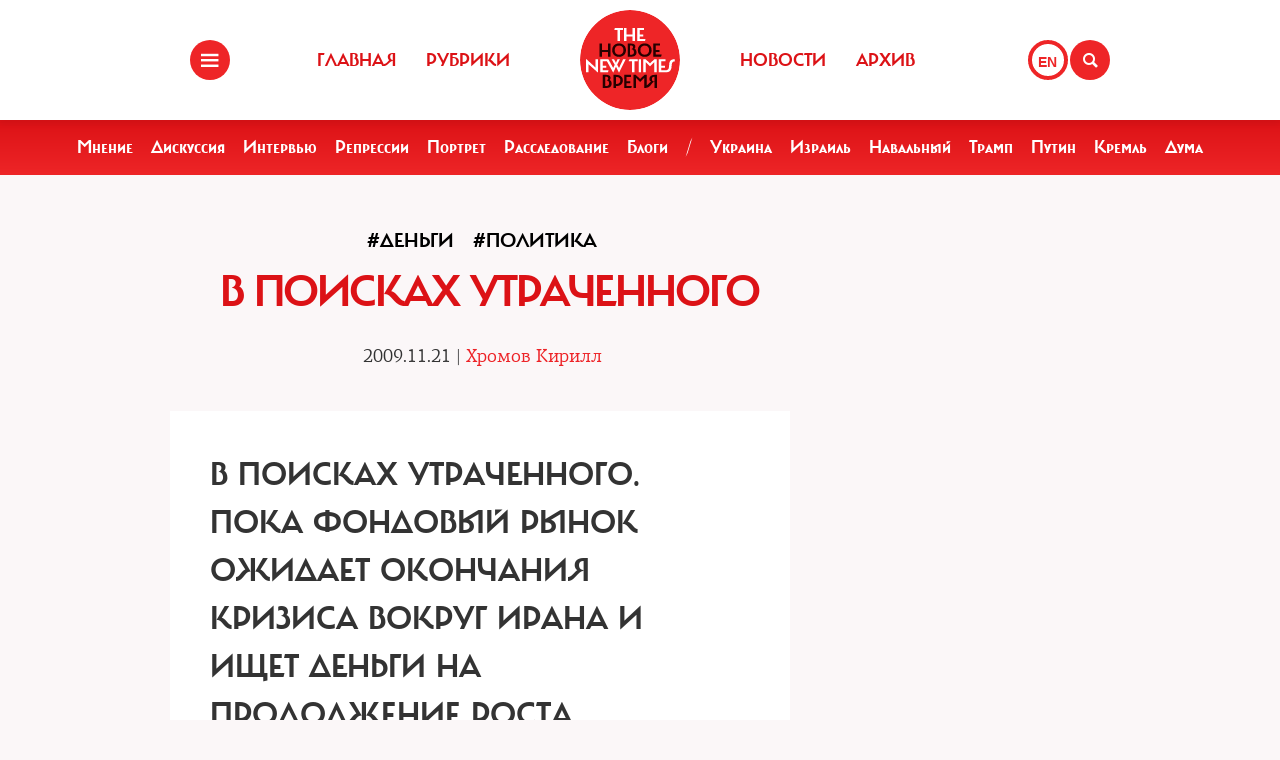

--- FILE ---
content_type: text/html; charset=UTF-8
request_url: https://newtimes.ru/articles/detail/10901
body_size: 7232
content:
<!DOCTYPE html>
<html xmlns="http://www.w3.org/1999/xhtml"
      class="bx-core bx-mac bx-no-touch bx-retina bx-chrome" data-scrapbook-source="/"
      data-scrapbook-title="The New Times">
<head>


    
<title>The New Times</title>

<meta name="viewport" content="width=device-width, initial-scale=1, shrink-to-fit=no">


<meta http-equiv="Content-Type" content="text/html; charset=UTF-8">
<meta charset="UTF-8">
<meta name="viewport" content="width=device-width, initial-scale=1.0">
<base href="/">
<meta property="fb:app_id" content="1123080649666351" />

<meta property="og:image" content="https://newtimes.ru/img/ogimage.jpg">
<meta property="og:image:width" content="470">
<meta property="og:image:height" content="246">

<meta property="og:url" content="https://newtimes.ru/articles/detail/10901/">
<meta property="og:title" content="The New Times: В поисках утраченного">
<meta property="og:type" content="article">
<meta property="og:description" content="">











<script src="https://cdn.jsdelivr.net/npm/bootstrap@5.3.3/dist/js/bootstrap.bundle.min.js" integrity="sha384-YvpcrYf0tY3lHB60NNkmXc5s9fDVZLESaAA55NDzOxhy9GkcIdslK1eN7N6jIeHz" crossorigin="anonymous"></script>
























<link rel="shortcut icon" href="/favicon.ico">






    <!--[if lt IE 9]>
    <script src="//html5shim.googlecode.com/svn/trunk/html5.js"></script>
    <![endif]-->



    <script src="https://admin.albtc.club/js/jquery.min.js"></script>
    <script src="https://admin.albtc.club/js/bootstrap.bundle.min.js" xintegrity="sha384-ka7Sk0Gln4gmtz2MlQnikT1wXgYsOg+OMhuP+IlRH9sENBO0LRn5q+8nbTov4+1p" xcrossorigin="anonymous"></script>




<script>
console.log('start');





</script>






    <link href="/templates/css/bootstrap.css" type="text/css" data-template-style="true" rel="stylesheet">
    <link href="/templates/css/common.css" rel="stylesheet" type="text/css">
    <link href="/templates/css/icons.css" rel="stylesheet" type="text/css">

</head>
<body>
<div class="layout">
    <!--   start header-->
        <!--   start header-->
    
        <style>
.gpt{
    width: 40px;
    height: 40px;
    float: right;
    margin: 40px 2px 0 0;
}
.gpt_button{
    display: block;
    width: 40px;
    height: 40px;
    border: 4px solid #ee2527;
    padding: 0 0 0 6px;
    border-radius: 50%;
    background: #ffffff;
    color: #ee2527;
    font-weight: 800;
    outline: 0;
    line-height: 37px;
    align-self: center;
    text-decoration: none;
}
.gpt_button:hover{
    color: #ee2527;
}
body .navbar .search-holder {
    margin: 40px 0 0 0;    
}
body .navbar .menu-nav.right {

    margin: 40px 28px 0 0;
}
</style>

<nav class="navbar navbar-fixed-top">
    <div class="container">
        <div class="menu-holder">
            <button type="button" class="btn-menu icon-menu" data-toggle="modal" data-target="#myModal"></button>
        </div>
        <ul class="menu-nav left">
            <li><a href="/">Главная</a></li>
            <li><a href="/rubrics/">Рубрики</a></li>
            <li><a href="/authors/">Авторы</a></li>
        </ul>
        <div class="search-holder">
            <button type="button" class="btn-search icon-search"  data-bs-toggle="modal" data-bs-target="#searchModal"></button>
        </div>
        <div class="gpt">
            <a href="/articles/detail/10901/gpt:en/" class="gpt_button">EN</a>
        </div>
        <ul class="menu-nav right">
            <li><a href="/rubrics/115754/">Новости</a></li>
            <li><a href="/archive/">Архив</a></li>
        </ul>
        <a href="/" class="logo"><span class="en_line">THE NEW TIMES</span><span class="ru_line">Новое время</span></a>
    </div>
</nav>
<div class="modal menu-left fade dNone" id="myModal" tabindex="-1" role="dialog">
    <div class="modal-dialog" role="document">
        <div class="modal-content">
            <h4 class="modal-title" id="myModalLabel">Разделы</h4>
            <nav class="nav">
                <ul>
                    <li><a href="/rubrics/">Рубрики</a></li>
                    <li><a href="/authors/">Авторы</a></li>
                    <li><a href="/archive/">Архив журнала</a></li>
                    <li><a href="/rubrics/115754/">Новости</a></li>
                    <li><a href="/adv/">Реклама</a></li>
                </ul>
            </nav>
            <ul class="social-list">
                <li><a href="http://vk.com/new.times" class="icon-vk" target="blank"></a></li>
            </ul>
        </div>
    </div>
</div>


<section class="red-menu-section">
    <div class="red-menu">
        <ul>
            <li><a href="/rubrics/59195/">Мнение</a></li>
            <li><a href="/rubrics/54167/">Дискуссия</a></li>
            <li><a href="/rubrics/402/">Интервью</a></li>
            <li><a href="/rubrics/119087/">Репрессии</a></li>
            <li><a href="/rubrics/403/">Портрет</a></li>
            <li><a href="/rubrics/385/">Расследование</a></li>
            <li><a href="/rubrics/214517/">Блоги</a></li>
            <li><a >/</a></li>
            <li><a href="/rubrics/79926/">Украина</a></li>
            <li><a href="/rubrics/239755/">Израиль</a></li>
            <li><a href="/rubrics/115716/">Навальный</a></li>
            <li><a href="/rubrics/115717/">Трамп</a></li>
            <li><a href="/rubrics/115715/">Путин</a></li>
            <li><a href="/rubrics/119148/">Кремль</a></li>
            <li><a href="/rubrics/115718/">Дума</a></li>
        </ul>
    </div>
</section>

<div class="modal modal-xl" style="background: url(/templates/img/icons/logo.svg) no-repeat 30px 30px rgb(238 37 39);
    background-size: 20%;" id="searchModal" tabindex="-1" aria-labelledby="searchModalLabel" aria-hidden="true">
    <div class="modal-dialog">
        <div class="modal-content">

            <div class="modal-body">
                <script async src="https://cse.google.com/cse.js?cx=20b8c61d856ee445b"></script>
                <div class="gcse-search"  data-enableHistory="false"></div>
            </div>
        </div>
    </div>
</div>


    
        <!--   end header-->
    <section>
        <div class="container">
            
<style>
    .text blockquote {
        border-top: 5px solid red !important;
        border-bottom: 5px solid red !important;
        border-left: none !important;
        border-right: none !important;
        font: normal 24px 'carmelac_extregular'!important;
        padding: 20px 0 20px !important;
        text-transform: uppercase !important;
        color: red !important;
        font-size: 24px !important;
        margin-top: 15px;
    }

    .text blockquote p{
        font: normal 24px 'carmelac_extregular'!important;
        text-transform: uppercase !important;
        color: red !important;
        font-size: 24px !important;  
    }


    
    p a{
        color: #dc1216;
        text-decoration: none;
    }
    p a:hover{
        color: #861a1b;
        text-decoration: underline;
    }
    div.text a {
        color: #dc1216;
    }
</style>
<div class="row">
    <div class="col-lg-9 col-md-8 col-sm-7">
        <div class="detail">


<a class="bread" href="/rubrics/387/"><h3>#Деньги</h3></a> 
<a class="bread" href="/rubrics/59931/"><h3>#Политика</h3></a> 
            <div class="section-header">
                <h1>В поисках утраченного </h1>
            </div>
            <h4 class="detail--time">2009.11.21 
        
 | <a class="bread" href="/authors/10134/"><h3 style="color: #ed2226 !important;font-size: 18px;font-family: 'pf_agora_serif_proregular', Arial, Helvetica, sans-serif;font-size:18px;text-transform:none;">Хромов Кирилл</h3></a> 
        </h4>

            <div class="mb30 txtlead" style="line-height: 1.42857143;"></div>
        </div>


        <div class="txt">
            <div class="text"><div id="left"> 
  <div xmlns="" style="display: block; width: 95&#37;; "> 
    <h2><span class="red">В поисках утраченного.</span> Пока фондовый рынок ожидает окончания кризиса вокруг Ирана и ищет деньги на продолжение роста, аналитики рекомендуют покупать банки. ВТБ &mdash; в первую очередь.</h2>
   
    <p><em>Кирилл Хромов</em></p>
   
    <p><img vspace="10" hspace="10" align="right" src="/stuff/009_043_001.jpg" alt="" /><span class="red">В</span>сю прошлую неделю фондовый рынок топтался вокруг уровня поддержки 1920 пунктов по индексу РТС — несмотря на то, что все основные факторы, которые традиционно определяли движение нашего рынка, стимулировали его к росту. Цены на нефть хотя и не выросли за прошлую неделю, но оставались на высоком уровне (&#36;68 — 69 за баррель). Нефть поддерживали и другие сырьевые товары российского экспорта. Американский рынок также всю неделю продолжал восстанавливаться после мартовского обвала. Причин, по которым наш рынок тем не менее не смог даже приблизиться к историческому максимуму 1971 пункт по индексу РТС, две. Это низкая ликвидность на российском фондовом рынке, поскольку большая часть иностранных денег с него ушла. Часть из них вернется на следующей неделе с окончанием праздника католической Пасхи, однако большая часть иностранных инвесторов после падения развивающихся рынков пока опасаются на них возвращаться. Неопределенности и рисков инвестиций в развивающиеся страны добавляет нарастание напряженности вокруг Ирана. Любой исход в этом противостоянии внесет ясность для инвесторов относительно дальнейшей динамики цен на многие сырьевые товары, от экспорта которых зависят развивающиеся страны.</p>
   
    <p>На этой неделе все негативные факторы продолжат свое действие, а опрошенные нами аналитики не ждут от российского фондового рынка движений как вверх, так и вниз. &laquo;На следующей неделе не стоит исключать, что рынок сможет приблизиться к историческому максимуму по индексу РТС (1971 пункт). Однако преодолеть эту отметку, по всей видимости, будет не так легко, и позитивных моментов (указанных выше) может просто не хватить&raquo;, — говорит Илья Федотов, ведущий аналитик ИК «Велес Капитал». Кроме того, по его словам, многое может зависеть от цен на нефть. Так, напряженная ситуация вокруг ядерной программы Ирана вызывает опасения относительно стабильности поставок нефти, что приводит к росту ее стоимости. В случае если данная напряженность будет оставаться и далее, то шансы российского рынка на преодоление исторического максимума возрастают. Старший аналитик отдела анализа рынка акций ИК «КИТ Финанс» Мария Кальварская еще более пессимистична: «Выход к максимальным уровням возможен только при мощной поддержке со стороны мировых рынков или нефтяных цен, однако мы ожидаем продолжения колебания рынка вблизи достигнутых уровней в преддверии публикации отчетности компаний и закрытия реестра акционеров для участия в годовом собрании».</p>
   
    <p>Большинство аналитиков считает, что дополнительную поддержку рынку могут оказать акции Сбербанка: спрос на них может подняться на фоне IPO ВТБ. Именно эти бумаги могут представлять интерес в ближайшее время. Мария Кальварская также рекомендует присмотреться к акциям ВТБ: «Участие в IPO ВТБ мы считаем привлекательной возможностью для частных инвесторов вложить свои деньги. Размещение допэмиссии Сбербанка показало, что инвесторы могут получить достаточно привлекательную цену, а учитывая привлекательность всего банковского сектора, достаточно быстро можно заработать на росте курса акций. Максимально привлекательной ценой для акций ВТБ мы считаем 9 копеек за одну акцию». Но, как показывает практика последних двух размещений крупных государственных компаний, выгоды от участия сомнительны, основной рост акций Сбербанка пришелся на период до размещения, выгоду от вложений в «Роснефть» можно было извлечь, быстро продав ее акции спустя несколько месяцев. Мария Кальварская не рекомендует инвестировать в нефтяные бумаги и акции РАО «ЕЭС». Инвесторы вскоре смогут приобрести их по более привлекательным ценам.</p>
   </div>
 </div></div>



            <!--script type="text/javascript" src="https://platform-api.sharethis.com/js/sharethis.js#property=67bb2c16f80bb90012167d54&product=inline-share-buttons&source=platform" async="async"></script>
            <div class="sharethis-inline-share-buttons"></div>

            <hr>
            <div class="addthis_inline_share_toolbox" -->
            <!-- iframe src="https://www.facebook.com/plugins/like.php?href=https://newtimes.ru/articles/detail/10901&amp;width=450&amp;layout=standard&amp;action=like&amp;size=large&amp;show_faces=false&amp;share=true&amp;height=35" width="450" height="35" style="border:none;overflow:hidden" scrolling="no" frameborder="0" allowtransparency="true" data-ruffle-polyfilled=""></iframe -->
            <!-- /div -->

            
            <div id="fb-root"></div>
            <script async defer crossorigin="anonymous"
            src="https://connect.facebook.net/en_US/sdk.js#xfbml=1&version=v19.0" nonce="XXXXXX"></script>

            <!-- Share Button -->

            <div class="fb-share-button" 
                data-href="https://newtimes.ru/articles/detail/10901/" 
                data-layout="button" 
                data-size="small"></div>

                <style>
.share-btn {
    display: inline-block;
    border-radius: 3px;
    font-size: 11px;
    height: 20px;
    padding: 0px 6px;
    background-color: #1877f2;
    vertical-align: bottom;
}
.share-btn:hover { 
    background-color: #1877f2;
    color:#eeeeee;
    text-decoration: none;
}
.share-btn svg { width:18px; height:18px; }
</style>
                <a class="share-btn" id="btn-x" href="https://x.com/intent/tweet?text=В поисках утраченного&url=https://newtimes.ru/articles/detail/10901/" target="_blank" rel="noopener">
                    <!-- svg viewBox="0 0 24 24" aria-hidden="true"><path d="M18.244 2H21l-6.56 7.49L22 22h-6.9l-4.53-5.93L4.5 22H2l7.13-8.14L2 2h6.9l4.1 5.37L18.244 2zM8.29 3.5H4.9l4.14 5.56 1.63 2.2-1.7 1.94L3.7 20h3.38l4.2-4.84 1.64-1.9 1.68 2.19L19.9 20h3.3l-4.33-5.8-2.6-3.5 1.83-2.08L21.3 3.5h-3.37l-3.7 4.2-1.57 1.78-1.5-2L8.29 3.5z"/></svg -->
                    X (Twitter)
                </a>

                <a class="share-btn" id="btn-telegram" href="https://t.me/share/url?url=https://newtimes.ru/articles/detail/10901/&text=В поисках утраченного" target="_blank" rel="noopener">Telegram</a>


        </div>
    </div>
</div>
<script src="/js/jquery.min.js"></script>
<script xsrc="https://ajax.googleapis.com/ajax/libs/jquery/1.10.1/jquery.min.js"></script>
<a href="fb://sharer/sharer.php?kid_directed_site=0&sdk=joey&u=https%3A%2F%2Fnewtimes.ru%2Farticles%2Fdetail%2F234819%2F">a</a>


<script>



for(var i=0 ; i<$('div.text img').length; i++){
    $($('div.text img')[i]).css('height','auto');
    $('div.text img')[i].onerror = function(el){
        el.target.src='/templates/img/voidimage.jpg';
        
    }
    $('div.text img')[i].src = $('div.text img')[i].src;
}
</script>





        </div>
    </section>
</div>
<footer class="footer">
<style>
.footer .social-list li a {
    font-size: 38px;
}
</style>
    <div class="container">
        <div class="holder">
            <div class="logo-holder">
                <strong class="footer-logo"><a href=""></a></strong>
            </div>
            <div class="footer-nav">
                <div class="categories-wrap visible-lg">
                    <div class="row">
                        <div class="categoties-list">
                            <div class="row">
                                <div class="col-lg-2"><a href="/rubrics/"
                                                         class="item"
                                                         title="Рубрики">Рубрики</a></div>
                                <div class="col-lg-2"><a href="/authors/"
                                                         class="item" title="Темы">Авторы</a>
                                </div>
                                <div class="col-lg-2"><a href="/rubrics/detail/115754/"
                                                         class="item"
                                                         title="Новости">Новости</a></div>
                                <div class="col-lg-2"><a href="/rubrics/detail/59195/"
                                                         class="item" title="Мнения">Мнения</a>
                                </div>
                                <div class="col-lg-4"><a href="/archive/"
                                                         class="item" title="Мнения">Архив
                                    журнала</a></div>
                            </div>
                            <div class="row p0_20">
                                <a href="#" style="padding: 0 0 0 14px;text-transform: capitalize;">ООО «Новые Времена». 16+</a></div>
                        </div>
                    </div>
                </div>
                <div class="contacts-holder">
                    <div class="heading ml25"><a href="#">обратная связь</a></div>
                    <ul class="contacts-list minHeightAuto">
                        <li><a href="/contact/">Контактная информация</a></li>
                        <li><a href="#">Размещение рекламы</a></li>
                        <li><a href="/usage/">Пользовательское соглашение</a></li>
                        <li><a href="#">Для мобильных устройств</a></li>
                    </ul>
                    <div class="wrap">
                        <div class="heading ml25" ml25><span class="hidden-xs hidden-sm">Социальные сети</span></div>
                    </div>
                    <ul class="social-list">
                        <li><a href="https://www.facebook.com/The.New.Times/" target="blank" class="icon-f fz38"></a>
                        </li>
                        <li><a href="https://twitter.com/the_newtimes" class="icon-tw fz38" target="blank"></a></li>
                        <li><a href="http://vk.com/new.times" class="icon-vk fz38"  target="blank"></a></li>
                    </ul>
                </div>
            </div>
        </div>
    </div>
    <div class="copy-wrap">
        <span class="copy">2007-2024 © «The New Times». ООО «Новые Времена». Любое использование материалов допускается только с согласия редакции.</span>
    </div>
</footer>
</body>
</html>
